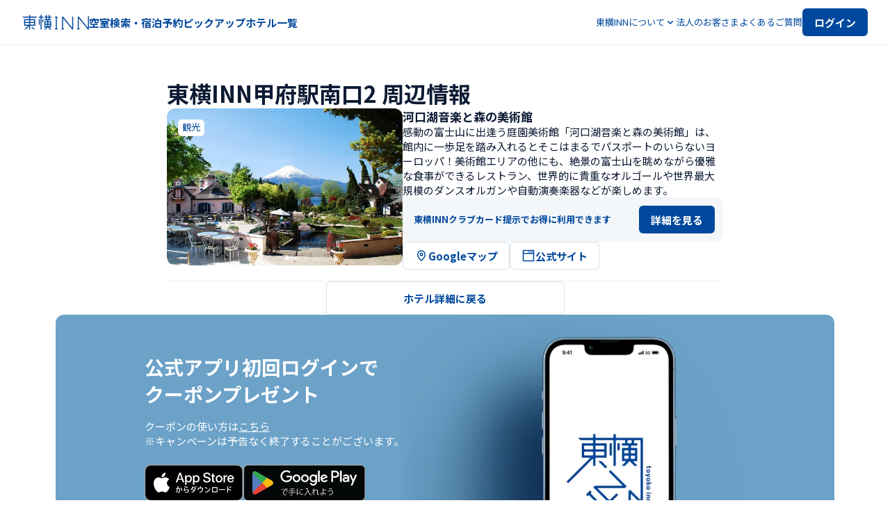

--- FILE ---
content_type: text/css; charset=UTF-8
request_url: https://www.toyoko-inn.com/_next/static/css/3d1b8c17518d7de9.css
body_size: 1325
content:
@keyframes HotelSurroundingsInformationItem_loading-rotation__rFWuW{0%{transform:rotate(0deg)}to{transform:rotate(1turn)}}@keyframes HotelSurroundingsInformationItem_fadein__gZfW_{0%{opacity:0}to{opacity:1}}@keyframes HotelSurroundingsInformationItem_fadeout__lICHI{0%{opacity:1}to{opacity:0}}@keyframes HotelSurroundingsInformationItem_menu-open__kLytH{0%{right:-60%;opacity:0}to{right:0;opacity:1}}@keyframes HotelSurroundingsInformationItem_menu-close__UCWle{0%{right:0;opacity:1}to{right:-60%;opacity:0}}@keyframes HotelSurroundingsInformationItem_half-modal-open__DDJIu{0%{translate:0 100%;opacity:0}to{translate:0;opacity:1}}@keyframes HotelSurroundingsInformationItem_half-modal-close__4bbmj{0%{translate:0;opacity:1}to{translate:0 100%;opacity:0}}@keyframes HotelSurroundingsInformationItem_fullscreen-modal-open__nDccT{0%{translate:0 100%;opacity:0}to{translate:0;opacity:1}}@keyframes HotelSurroundingsInformationItem_fullscreen-modal-close__1xpBM{0%{translate:0;opacity:1}to{translate:0 100%;opacity:0}}@keyframes HotelSurroundingsInformationItem_slide-down__twkfc{0%{height:0}to{height:var(--radix-accordion-content-height)}}@keyframes HotelSurroundingsInformationItem_slide-up__IdvNc{0%{height:var(--radix-accordion-content-height)}to{height:0}}.HotelSurroundingsInformationItem_hotel-surroundings-information-item-component__odEqq{display:flex;gap:24px;align-items:start;padding-bottom:16px;border-bottom:1px solid rgba(188,205,221,.3);scroll-margin-top:64px}@media screen and (max-width:767px){.HotelSurroundingsInformationItem_hotel-surroundings-information-item-component__odEqq{flex-direction:column;gap:16px;scroll-margin-top:56px}}.HotelSurroundingsInformationItem_hotel-surroundings-information-item-component__odEqq>.HotelSurroundingsInformationItem_content__AyE4g{display:flex;flex-direction:column;flex-grow:1;gap:16px;align-self:center;width:100%;overflow:hidden}.HotelSurroundingsInformationItem_hotel-surroundings-information-item-component__odEqq>.HotelSurroundingsInformationItem_content__AyE4g>.HotelSurroundingsInformationItem_outline__MX5C1{display:flex;flex-direction:column;gap:8px}.HotelSurroundingsInformationItem_hotel-surroundings-information-item-component__odEqq>.HotelSurroundingsInformationItem_content__AyE4g>.HotelSurroundingsInformationItem_outline__MX5C1>.HotelSurroundingsInformationItem_name__kHOl_{font-size:17px;font-weight:700;line-height:1.4;color:#0d1a33}.HotelSurroundingsInformationItem_hotel-surroundings-information-item-component__odEqq>.HotelSurroundingsInformationItem_content__AyE4g>.HotelSurroundingsInformationItem_outline__MX5C1>.HotelSurroundingsInformationItem_description__7LTCc{font-size:15px;font-weight:400;line-height:1.4;color:#0d1a33;overflow-wrap:break-word}.HotelSurroundingsInformationItem_hotel-surroundings-information-item-component__odEqq>.HotelSurroundingsInformationItem_content__AyE4g>.HotelSurroundingsInformationItem_benefit__oZ2y1{font-size:13px;font-weight:700;line-height:1.4;display:flex;gap:12px;align-items:center;justify-content:space-between;width:100%;padding:12px 12px 12px 16px;color:#00489d;background-color:rgba(192,210,221,.18);border-radius:12px}.HotelSurroundingsInformationItem_hotel-surroundings-information-item-component__odEqq>.HotelSurroundingsInformationItem_content__AyE4g>.HotelSurroundingsInformationItem_benefit__oZ2y1>.HotelSurroundingsInformationItem_button__Fgbii{flex-shrink:0}.HotelSurroundingsInformationItem_hotel-surroundings-information-item-component__odEqq>.HotelSurroundingsInformationItem_content__AyE4g>.HotelSurroundingsInformationItem_access__0cr48{font-size:15px;font-weight:400;line-height:1.4;color:#0d1a33;overflow-wrap:break-word}.HotelSurroundingsInformationItem_hotel-surroundings-information-item-component__odEqq>.HotelSurroundingsInformationItem_content__AyE4g>.HotelSurroundingsInformationItem_links__ir7VD{display:flex;gap:8px}.HotelSurroundingsInformationItem_hotel-surroundings-information-item-component__odEqq>.HotelSurroundingsInformationItem_content__AyE4g>.HotelSurroundingsInformationItem_links__ir7VD>.HotelSurroundingsInformationItem_link__ScwMx{opacity:1;transition:opacity .3s ease-in-out;font-size:15px;font-weight:700;line-height:1.4;display:flex;gap:4px;align-items:center;justify-content:center;height:40px;color:#00489d;border:1px solid rgba(188,205,221,.6);border-radius:6px}.HotelSurroundingsInformationItem_hotel-surroundings-information-item-component__odEqq>.HotelSurroundingsInformationItem_content__AyE4g>.HotelSurroundingsInformationItem_links__ir7VD>.HotelSurroundingsInformationItem_link__ScwMx:hover{opacity:.7}@media screen and (min-width:768px){.HotelSurroundingsInformationItem_hotel-surroundings-information-item-component__odEqq>.HotelSurroundingsInformationItem_content__AyE4g>.HotelSurroundingsInformationItem_links__ir7VD>.HotelSurroundingsInformationItem_link__ScwMx{padding:0 16px}}@media screen and (max-width:767px){.HotelSurroundingsInformationItem_hotel-surroundings-information-item-component__odEqq>.HotelSurroundingsInformationItem_content__AyE4g>.HotelSurroundingsInformationItem_links__ir7VD>.HotelSurroundingsInformationItem_link__ScwMx{flex:1 1}}.HotelSurroundingsInformationItem_slider-wrapper__EEKvz{position:relative;flex-shrink:0;height:-moz-fit-content;height:fit-content}.HotelSurroundingsInformationItem_slider-wrapper__EEKvz:hover>.HotelSurroundingsInformationItem_arrow__zC4ZP{opacity:1}.HotelSurroundingsInformationItem_slider-wrapper__EEKvz>.HotelSurroundingsInformationItem_arrow__zC4ZP{position:absolute;top:96.5px;background:#fff;filter:drop-shadow(0 4px 8px rgba(25,51,102,.12));border-radius:50%;opacity:0;transition:.3s ease-in-out}@media screen and (max-width:767px){.HotelSurroundingsInformationItem_slider-wrapper__EEKvz>.HotelSurroundingsInformationItem_arrow__zC4ZP{display:none}}.HotelSurroundingsInformationItem_slider-wrapper__EEKvz>.HotelSurroundingsInformationItem_arrow__zC4ZP.HotelSurroundingsInformationItem_-left__kMir9{left:8px}.HotelSurroundingsInformationItem_slider-wrapper__EEKvz>.HotelSurroundingsInformationItem_arrow__zC4ZP.HotelSurroundingsInformationItem_-right__h1aNV{right:8px}.HotelSurroundingsInformationItem_slider-wrapper__EEKvz>.HotelSurroundingsInformationItem_arrow__zC4ZP.HotelSurroundingsInformationItem_-hidden__Ok1bp{display:none}.HotelSurroundingsInformationItem_slider-wrapper__EEKvz>.HotelSurroundingsInformationItem_indicator__M3AgC{position:absolute;left:50%;translate:-50% 0}@media screen and (min-width:768px){.HotelSurroundingsInformationItem_slider-wrapper__EEKvz>.HotelSurroundingsInformationItem_indicator__M3AgC{bottom:8px}}@media screen and (max-width:767px){.HotelSurroundingsInformationItem_slider-wrapper__EEKvz>.HotelSurroundingsInformationItem_indicator__M3AgC{bottom:13px}}.HotelSurroundingsInformationItem_slider-wrapper__EEKvz>.HotelSurroundingsInformationItem_tag__HLojs{position:absolute;top:16px;left:16px}@media screen and (min-width:768px){.HotelSurroundingsInformationItem_slider-container__PRbnm{width:339px;overflow:hidden;isolation:isolate;border-radius:12px}}@media screen and (max-width:767px){.HotelSurroundingsInformationItem_slider-container__PRbnm{width:100vw;margin:0 -16px}.HotelSurroundingsInformationItem_slider-image__hvZkh{width:100%}.HotelSurroundingsInformationItem_slider-image__hvZkh.HotelSurroundingsInformationItem_-single__QWUHg{padding:0 16px}}.HotelSurroundingsInformationItem_slider-image__hvZkh:first-child>.HotelSurroundingsInformationItem_image__m_mIw{border-top-left-radius:12px;border-bottom-left-radius:12px}.HotelSurroundingsInformationItem_slider-image__hvZkh:last-child>.HotelSurroundingsInformationItem_image__m_mIw{border-top-right-radius:12px;border-bottom-right-radius:12px}.HotelSurroundingsInformationItem_slider-image__hvZkh>.HotelSurroundingsInformationItem_image__m_mIw{position:relative;aspect-ratio:3/2;overflow:hidden}@media screen and (min-width:768px){.HotelSurroundingsInformationItem_slider-image__hvZkh>.HotelSurroundingsInformationItem_image__m_mIw{height:226px}}@media screen and (max-width:767px){.HotelSurroundingsInformationItem_slider-image__hvZkh>.HotelSurroundingsInformationItem_image__m_mIw{width:100%;height:228px}}@keyframes info_loading-rotation___FN4n{0%{transform:rotate(0deg)}to{transform:rotate(1turn)}}@keyframes info_fadein__1MF_7{0%{opacity:0}to{opacity:1}}@keyframes info_fadeout__idNVN{0%{opacity:1}to{opacity:0}}@keyframes info_menu-open__PKxeI{0%{right:-60%;opacity:0}to{right:0;opacity:1}}@keyframes info_menu-close__05DBt{0%{right:0;opacity:1}to{right:-60%;opacity:0}}@keyframes info_half-modal-open__GhuPC{0%{translate:0 100%;opacity:0}to{translate:0;opacity:1}}@keyframes info_half-modal-close__97LBq{0%{translate:0;opacity:1}to{translate:0 100%;opacity:0}}@keyframes info_fullscreen-modal-open__23UMg{0%{translate:0 100%;opacity:0}to{translate:0;opacity:1}}@keyframes info_fullscreen-modal-close__2bDgj{0%{translate:0;opacity:1}to{translate:0 100%;opacity:0}}@keyframes info_slide-down__irwko{0%{height:0}to{height:var(--radix-accordion-content-height)}}@keyframes info_slide-up__z_PtK{0%{height:var(--radix-accordion-content-height)}to{height:0}}.info_hotel-surroundings-information-page__h36l9{display:flex;flex-direction:column;width:100%}@media screen and (min-width:768px){.info_hotel-surroundings-information-page__h36l9{gap:48px;max-width:800px;padding-top:48px}}@media screen and (max-width:767px){.info_hotel-surroundings-information-page__h36l9{gap:32px;padding-top:32px}}.info_hotel-surroundings-information-page__h36l9>.info_title__k9yEl{font-size:32px;font-weight:700;line-height:1.4;color:#0d1a33}@media screen and (max-width:767px){.info_hotel-surroundings-information-page__h36l9>.info_title__k9yEl{font-size:25px}}.info_hotel-surroundings-information-page__h36l9>.info_list__PP9nd{display:flex;flex-direction:column;gap:16px}.info_button-wrapper__WUn9N{width:343px;max-width:100%;margin:0 auto}@media screen and (max-width:767px){.info_button-wrapper__WUn9N{width:100%}}

--- FILE ---
content_type: application/javascript; charset=UTF-8
request_url: https://www.toyoko-inn.com/_next/static/hcSPttepvNk2XNCGueas-/_buildManifest.js
body_size: 2820
content:
self.__BUILD_MANIFEST=function(s,e,a,c,t,i,n,d,r,p,o,l,m,u){return{__rewrites:{afterFiles:[{has:c,source:"/:nextInternalLocale(ja|eng|korea|china|china_cn)/sitemap-campaigns:index.xml",destination:"/:nextInternalLocale/sitemaps/campaigns/:index"},{has:c,source:"/:nextInternalLocale(ja|eng|korea|china|china_cn)/sitemap-index-campaigns.xml",destination:"/:nextInternalLocale/sitemaps/sitemap-index-campaigns"},{has:c,source:"/:nextInternalLocale(ja|eng|korea|china|china_cn)/sitemap-features:index.xml",destination:"/:nextInternalLocale/sitemaps/features/:index"},{has:c,source:"/:nextInternalLocale(ja|eng|korea|china|china_cn)/sitemap-index-features.xml",destination:"/:nextInternalLocale/sitemaps/sitemap-index-features"},{has:c,source:"/:nextInternalLocale(ja|eng|korea|china|china_cn)/sitemap-notifications:index.xml",destination:"/:nextInternalLocale/sitemaps/notifications/:index"},{has:c,source:"/:nextInternalLocale(ja|eng|korea|china|china_cn)/sitemap-index-notifications.xml",destination:"/:nextInternalLocale/sitemaps/sitemap-index-notifications"},{has:c,source:"/:nextInternalLocale(ja|eng|korea|china|china_cn)/sitemap-shuttles:index.xml",destination:"/:nextInternalLocale/sitemaps/shuttles/:index"},{has:c,source:"/:nextInternalLocale(ja|eng|korea|china|china_cn)/sitemap-index-shuttles.xml",destination:"/:nextInternalLocale/sitemaps/sitemap-index-shuttles"},{has:c,source:"/:nextInternalLocale(ja|eng|korea|china|china_cn)/sitemap-hotels:index.xml",destination:"/:nextInternalLocale/sitemaps/hotels/:index"},{has:c,source:"/:nextInternalLocale(ja|eng|korea|china|china_cn)/sitemap-index-hotels.xml",destination:"/:nextInternalLocale/sitemaps/sitemap-index-hotels"},{has:c,source:"/:nextInternalLocale(ja|eng|korea|china|china_cn)/sitemap-news:index.xml",destination:"/:nextInternalLocale/sitemaps/news/:index"},{has:c,source:"/:nextInternalLocale(ja|eng|korea|china|china_cn)/sitemap-index-news.xml",destination:"/:nextInternalLocale/sitemaps/sitemap-index-news"}],beforeFiles:[],fallback:[]},"/":[a,p,"static/css/5fd492d7342ee83d.css","static/chunks/pages/index-90d2b6b97c975591.js"],"/404":["static/chunks/pages/404-89b41a7d4ed20215.js"],"/500":["static/chunks/pages/500-b51a958fb5fcb480.js"],"/_error":["static/chunks/pages/_error-a948c7cd92cb63f0.js"],"/additional_register/additional_confirm":["static/css/7433461fe52e4a6d.css","static/chunks/pages/additional_register/additional_confirm-cd518e9662492cd5.js"],"/additional_register/complete":[s,e,"static/css/8505700de986362f.css","static/chunks/pages/additional_register/complete-d0df8b0887e8e05d.js"],"/additional_register/confirm":["static/css/9ce2d39a95044b18.css","static/chunks/pages/additional_register/confirm-910a432d5f024bd6.js"],"/additional_register/form":[s,e,"static/css/cc45679868755c0e.css","static/chunks/pages/additional_register/form-83c19992b352338e.js"],"/business":[s,a,i,r,e,n,d,p,"static/css/80f67b51916e4cdc.css","static/chunks/pages/business-b4ddb2947ec63817.js"],"/campaign":[s,e,"static/css/26d03528a14d60f7.css","static/chunks/pages/campaign-ed2dcc1baa14fbef.js"],"/campaign/pickup":["static/css/85e2bbdc1be2ff59.css","static/chunks/pages/campaign/pickup-9ece4d0b7415af15.js"],"/campaign/pickup/[permalink]":[s,a,i,e,n,d,"static/css/76318293c4d2ab60.css","static/chunks/pages/campaign/pickup/[permalink]-91e40cc2afb65650.js"],"/campaign/rentacar/list":[s,e,"static/css/cd1c86dfe36283b9.css","static/chunks/pages/campaign/rentacar/list-040477fe61aec7f6.js"],"/campaign/[permalink]":[s,a,i,e,n,d,"static/css/04892a34df78d447.css","static/chunks/pages/campaign/[permalink]-19a8eacaa56feb4b.js"],"/cardmember_rules":["static/css/ded94de713edcaa8.css","static/chunks/pages/cardmember_rules-b89f797949f676a0.js"],"/club":[s,a,i,r,e,n,d,"static/css/967df566a10a04d3.css","static/chunks/pages/club-2b3e814ce0282bb9.js"],"/club/benefit":["static/css/51091d47a661e3da.css","static/chunks/pages/club/benefit-0900570b35dfc626.js"],"/club/register":[s,e,o,"static/css/60db3ef58ccabba4.css","static/chunks/pages/club/register-4ef8a91cef0b893b.js"],"/club/register/complete":["static/css/7070f74abeff3132.css","static/chunks/pages/club/register/complete-165c0dfb35598659.js"],"/club/register/confirm":[l,"static/css/00b43980c488e435.css","static/chunks/pages/club/register/confirm-ef237e674a62d2a3.js"],"/club_card":[s,a,i,r,e,n,d,p,"static/css/7d1580c6d42f0b11.css","static/chunks/pages/club_card-6e6f0c062eec03bf.js"],"/external/[...path]":["static/chunks/pages/external/[...path]-cd1faf9cdcda5366.js"],"/faq":[s,a,i,r,e,n,d,"static/css/e1c7f6f64020dac2.css","static/chunks/pages/faq-080bf596dee6702d.js"],"/feature":["static/css/3c3ef0f0fc7073b7.css","static/chunks/pages/feature-f3dd3e384f7835a5.js"],"/feature/[permalink]":[s,a,i,e,n,d,"static/css/8b4dc1e2aed264bd.css","static/chunks/pages/feature/[permalink]-54b1d65dd42c9d5a.js"],"/hotel_list":["static/css/44e68959daa7030d.css","static/chunks/pages/hotel_list-207360640b5aeb28.js"],"/hotel_list/search/result":["static/css/a67ba49b18698daa.css","static/chunks/pages/hotel_list/search/result-efaca356c55575eb.js"],"/hotel_rules":["static/css/39f903dc5c250c17.css","static/chunks/pages/hotel_rules-ef502c23f0fa5f3f.js"],"/login":[s,e,"static/css/8474af769df64a7a.css","static/chunks/pages/login-d3d23708bcf74c13.js"],"/maintenance":["static/css/61be623b77189ad7.css","static/chunks/pages/maintenance-445765e6161552b6.js"],"/member_rules":["static/css/adcc29c229590f52.css","static/chunks/pages/member_rules-7f87b5b792b9247e.js"],"/mypage":[t,"static/css/e42783ab014e8b83.css","static/chunks/pages/mypage-432215ea244d5521.js"],"/mypage/account/edit":[s,e,t,"static/css/ca83a6debf3dba94.css","static/chunks/pages/mypage/account/edit-322fccbd279bdef5.js"],"/mypage/club_card/register":[s,e,t,"static/css/675e6bc57a62f1af.css","static/chunks/pages/mypage/club_card/register-1a6c9bfd0e66f7dc.js"],"/mypage/coupon":[t,"static/css/3fdcf954fecd0d55.css","static/chunks/pages/mypage/coupon-f4ee9b48eda9dbe9.js"],"/mypage/delete_account":[t,"static/css/8455832a2926bc60.css","static/chunks/pages/mypage/delete_account-2ef9207791adffd1.js"],"/mypage/magazine":[t,"static/css/7b5e98f48d200024.css","static/chunks/pages/mypage/magazine-46f8b704f34e77f1.js"],"/mypage/mail/edit":[s,e,t,"static/css/c82583451aac42b3.css","static/chunks/pages/mypage/mail/edit-3d49367c4ffba41d.js"],"/mypage/payment":[t,"static/css/8d4f8eded1d0b1a4.css","static/chunks/pages/mypage/payment-8792d83c1edbe4ff.js"],"/mypage/reservation":[t,"static/css/924eb34381169e6e.css","static/chunks/pages/mypage/reservation-58d8c5929fbf5553.js"],"/mypage/reset_password":[s,e,t,"static/css/99d580591fe93b8c.css","static/chunks/pages/mypage/reset_password-df04876478cd84b9.js"],"/mypage/withdrawal":[t,"static/css/93e8624419943fd9.css","static/chunks/pages/mypage/withdrawal-fdeb23051befbf3a.js"],"/news":["static/css/9f27cb75c74858c2.css","static/chunks/pages/news-dee4b5b790f5bd16.js"],"/news/[permalink]":[s,a,i,e,n,d,"static/css/bb4839ff0c558ee0.css","static/chunks/pages/news/[permalink]-105a0f0aed2b1128.js"],"/privacy_policy":["static/css/b4c3ec2c7de24133.css","static/chunks/pages/privacy_policy-1ab68a80ee117b37.js"],"/register":["static/css/6219137860947d03.css","static/chunks/pages/register-0d37e5e3430efe2d.js"],"/register/club_card":[s,e,"static/css/fcfbc5ece016b0b5.css","static/chunks/pages/register/club_card-8f45cfd4021b9ee2.js"],"/register/confirm":[l,"static/css/a366b04b93e90761.css","static/chunks/pages/register/confirm-7b6ec38c26c0cbda.js"],"/register/form":[s,e,o,"static/css/0ca25c5a8179c0af.css","static/chunks/pages/register/form-bcdce9a2d5962692.js"],"/reservation/group/complete":["static/css/6d02bd88209a718c.css","static/chunks/pages/reservation/group/complete-ad1c451ae6b441b7.js"],"/reservation/group/confirm":["static/css/e37c48e860f6aaee.css","static/chunks/pages/reservation/group/confirm-f4e346ff691ed810.js"],"/reservation/group/form":[s,e,o,"static/css/e11c87dccf4977ab.css","static/chunks/pages/reservation/group/form-0d90439a53f2690e.js"],"/search/detail/[hotelCode]":[s,a,e,m,u,"static/css/bf4b274c220cff39.css","static/chunks/pages/search/detail/[hotelCode]-7fda8bda486eaf9c.js"],"/search/detail/[hotelCode]/access":["static/css/1170f27b0760376a.css","static/chunks/pages/search/detail/[hotelCode]/access-e56aea4400615f11.js"],"/search/detail/[hotelCode]/info":[s,a,e,m,u,"static/css/3d1b8c17518d7de9.css","static/chunks/pages/search/detail/[hotelCode]/info-a845df5745978d69.js"],"/search/detail/[hotelCode]/news/[permalink]":[s,a,i,e,n,d,"static/css/24544d0d616039f5.css","static/chunks/pages/search/detail/[hotelCode]/news/[permalink]-fd2f0aa89ea3e27e.js"],"/search/detail/[hotelCode]/recommend":["static/css/7c70349e695d4a86.css","static/chunks/pages/search/detail/[hotelCode]/recommend-49814195f663be62.js"],"/search/result":["static/css/0b7148a9a0569e12.css","static/chunks/pages/search/result-18b2877aacbbac84.js"],"/search/result/room_plan":[s,"static/css/e727993161773f30.css","static/chunks/pages/search/result/room_plan-f04a59045fddc680.js"],"/site_policy":["static/css/0c681950a7ed6040.css","static/chunks/pages/site_policy-9cf124992b79e769.js"],"/sitemaps/campaigns/[index]":["static/chunks/pages/sitemaps/campaigns/[index]-7bbc3f93b319b989.js"],"/sitemaps/features/[index]":["static/chunks/pages/sitemaps/features/[index]-cbb8e430fd6bd427.js"],"/sitemaps/hotels/[index]":["static/chunks/pages/sitemaps/hotels/[index]-c427c73c24d3513a.js"],"/sitemaps/news/[index]":["static/chunks/pages/sitemaps/news/[index]-5c49c31d011968c6.js"],"/sitemaps/notifications/[index]":["static/chunks/pages/sitemaps/notifications/[index]-f25950b167d916d1.js"],"/sitemaps/shuttles/[index]":["static/chunks/pages/sitemaps/shuttles/[index]-d5fc0028792fe14c.js"],"/sitemaps/sitemap-index-campaigns":["static/chunks/pages/sitemaps/sitemap-index-campaigns-b54adfb08926434a.js"],"/sitemaps/sitemap-index-features":["static/chunks/pages/sitemaps/sitemap-index-features-2bce7a09daaaaf07.js"],"/sitemaps/sitemap-index-hotels":["static/chunks/pages/sitemaps/sitemap-index-hotels-04a39d8e32fb5aa5.js"],"/sitemaps/sitemap-index-news":["static/chunks/pages/sitemaps/sitemap-index-news-28719fa2700904b4.js"],"/sitemaps/sitemap-index-notifications":["static/chunks/pages/sitemaps/sitemap-index-notifications-854f275f6dbf66a5.js"],"/sitemaps/sitemap-index-shuttles":["static/chunks/pages/sitemaps/sitemap-index-shuttles-e4663e091777d26a.js"],"/socialmedia_policy":["static/css/26117585d174a9be.css","static/chunks/pages/socialmedia_policy-4b003d956bc6c81a.js"],"/support":[s,a,i,e,n,d,"static/css/4467aec36ad810a9.css","static/chunks/pages/support-88d61fe8ef98e899.js"],"/transaction":["static/css/3c3f566502507add.css","static/chunks/pages/transaction-bf249f4d6f8a9849.js"],"/webview/modal":["static/css/1f5b05d837d16b50.css","static/chunks/pages/webview/modal-79801e8cc7372c11.js"],sortedPages:["/","/404","/500","/_app","/_error","/additional_register/additional_confirm","/additional_register/complete","/additional_register/confirm","/additional_register/form","/business","/campaign","/campaign/pickup","/campaign/pickup/[permalink]","/campaign/rentacar/list","/campaign/[permalink]","/cardmember_rules","/club","/club/benefit","/club/register","/club/register/complete","/club/register/confirm","/club_card","/external/[...path]","/faq","/feature","/feature/[permalink]","/hotel_list","/hotel_list/search/result","/hotel_rules","/login","/maintenance","/member_rules","/mypage","/mypage/account/edit","/mypage/club_card/register","/mypage/coupon","/mypage/delete_account","/mypage/magazine","/mypage/mail/edit","/mypage/payment","/mypage/reservation","/mypage/reset_password","/mypage/withdrawal","/news","/news/[permalink]","/privacy_policy","/register","/register/club_card","/register/confirm","/register/form","/reservation/group/complete","/reservation/group/confirm","/reservation/group/form","/search/detail/[hotelCode]","/search/detail/[hotelCode]/access","/search/detail/[hotelCode]/info","/search/detail/[hotelCode]/news/[permalink]","/search/detail/[hotelCode]/recommend","/search/result","/search/result/room_plan","/site_policy","/sitemaps/campaigns/[index]","/sitemaps/features/[index]","/sitemaps/hotels/[index]","/sitemaps/news/[index]","/sitemaps/notifications/[index]","/sitemaps/shuttles/[index]","/sitemaps/sitemap-index-campaigns","/sitemaps/sitemap-index-features","/sitemaps/sitemap-index-hotels","/sitemaps/sitemap-index-news","/sitemaps/sitemap-index-notifications","/sitemaps/sitemap-index-shuttles","/socialmedia_policy","/support","/transaction","/webview/modal"]}}("static/chunks/1604-30a8d062f2061c10.js","static/chunks/1533-b59ccff1f5404183.js","static/chunks/8272-3f54f1d996d33e91.js",void 0,"static/chunks/6600-c1353ff8b2b28e16.js","static/chunks/5090-95b30bba8ef32fbf.js","static/css/acff98d81cc3809f.css","static/chunks/9896-cadadd19d622097b.js","static/chunks/6675-7827432f6d3ecb77.js","static/chunks/7429-0b80632631864d56.js","static/chunks/129-7ef0a077df972c43.js","static/chunks/5337-aefb1d235846f009.js","static/css/1bc01039fa3b5502.css","static/chunks/1770-3814d9b405fe7f9a.js"),self.__BUILD_MANIFEST_CB&&self.__BUILD_MANIFEST_CB();

--- FILE ---
content_type: application/javascript; charset=UTF-8
request_url: https://www.toyoko-inn.com/_next/static/chunks/pages/search/detail/%5BhotelCode%5D/info-a845df5745978d69.js
body_size: 2489
content:
(self.webpackChunk_N_E=self.webpackChunk_N_E||[]).push([[2669],{90476:function(e,n,o){(window.__NEXT_P=window.__NEXT_P||[]).push(["/search/detail/[hotelCode]/info",function(){return o(85956)}])},85956:function(e,n,o){"use strict";o.r(n),o.d(n,{__N_SSP:function(){return y},default:function(){return E}});var i=o(85893),r=o(41664),t=o.n(r),l=o(9264),s=o(28569),a=o(86010),d=o(11163),u=o(67294),_=o(19545),m=o(16972),c=o(4894),f=o(41561),h=o(43014),g=o(69120),p=o(60369),I=o(31098),x=o(71770),b=o(54886),j=o.n(b);let H=(0,u.memo)(e=>{let{surrounding:n}=e,{t:o}=(0,l.$G)(["hotel"]),r=(0,d.useRouter)(),{access:t,description:s,gnaviUrl:b,googleMapUrl:H,officialSiteUrl:N,images:S,name:v,tag:k,permalink:w,clubcardBenefitId:y}=n,E=(0,u.useMemo)(()=>S.length>0?S:[{image:p.Ty.DEFAULT.MEDIUM,alt:null}],[S]),{sliderRef:M,activeIndex:z,hasPrevSlide:L,hasNextSlide:T,handleClickPrev:C,handleClickNext:P,moveSlide:U}=(0,I.oN)({slides:{number:E.length,perView:1,spacing:2},breakpoints:{"(max-width: 767px)":{slides:{origin:"center",number:E.length,perView:E.length>1?1.1:1,spacing:2}}}}),A=(0,u.useMemo)(()=>(0,x.CE)(o,k),[o,k]),D=(0,_.z)(()=>{r.push({pathname:p.kA.CLUB_BENEFIT,hash:"number"==typeof y?"content-".concat(y):void 0})});return(0,i.jsxs)("div",{id:w,className:j()["hotel-surroundings-information-item-component"],children:[(0,i.jsxs)("div",{className:j()["slider-wrapper"],children:[(0,i.jsx)("div",{className:(0,a.Z)(j()["slider-container"]),children:(0,i.jsx)("div",{ref:M,className:"keen-slider",children:E.map((e,n)=>{var o;return(0,i.jsx)("div",{className:(0,a.Z)(j()["slider-image"],1===E.length&&j()["-single"],"keen-slider__slide"),children:(0,i.jsx)("div",{className:j().image,children:(0,i.jsx)(f.E,{type:"next",sizes:"(max-width: ".concat(p.FV,") 100vw, 320px"),fill:!0,src:e.image||p.Ty.DEFAULT.MEDIUM,alt:null!==(o=e.alt)&&void 0!==o?o:"",objectFitPattern:"default"})})},n)})})}),(0,i.jsx)("div",{className:(0,a.Z)(j().arrow,j()["-left"],!L&&j()["-hidden"]),children:(0,i.jsx)(m.a,{size:"s",variant:"secondary",shape:"circle",onlyIcon:(0,i.jsx)(c.Nz,{size:"M"}),onClick:C})}),(0,i.jsx)("div",{className:(0,a.Z)(j().arrow,j()["-right"],!T&&j()["-hidden"]),children:(0,i.jsx)(m.a,{size:"s",variant:"secondary",shape:"circle",onlyIcon:(0,i.jsx)(c.Eu,{size:"M"}),onClick:P})}),(0,i.jsx)(h.z,{className:j().indicator,count:E.length,activeIndex:z,childrenOptions:{onClick:U}}),"string"==typeof A&&(0,i.jsx)("div",{className:j().tag,children:(0,i.jsx)(g.V,{text:A,variant:"tertiary",color:"blue"})})]}),(0,i.jsxs)("div",{className:j().content,children:[(0,i.jsxs)("div",{className:j().outline,children:[(0,i.jsx)("h3",{className:j().name,children:v}),s&&(0,i.jsx)("p",{className:j().description,children:s})]}),"number"==typeof y&&(0,i.jsxs)("div",{className:j().benefit,children:[(0,i.jsx)("p",{children:o("hotel:hotel.surroundings_information.club_benefit.text")}),(0,i.jsx)("div",{className:j().button,children:(0,i.jsx)(m.a,{onClick:D,children:o("hotel:hotel.surroundings_information.club_benefit.button")})})]}),t&&(0,i.jsx)("p",{className:j().access,children:t}),(H||b||N)&&(0,i.jsxs)("div",{className:j().links,children:[H&&(0,i.jsxs)("a",{className:j().link,href:H,target:"_blank",rel:"noreferrer noopener",children:[(0,i.jsx)(c.qQ,{size:"M"}),o("hotel:hotel.surroundings_information.google_map")]}),(b||N)&&(0,i.jsx)("a",{className:j().link,href:b||N||"",target:"_blank",rel:"noreferrer noopener",children:b?(0,i.jsxs)(i.Fragment,{children:[(0,i.jsx)(c.rr,{size:"M"}),o("hotel:hotel.surroundings_information.gnavi")]}):(0,i.jsxs)(i.Fragment,{children:[(0,i.jsx)(c.cU,{size:"M"}),o("hotel:hotel.surroundings_information.official_site")]})})]})]})]})});H.displayName="HotelSurroundingsInformationItem";var N=o(3131),S=o(64708),v=o(56670),k=o(20557),w=o.n(k);let HotelSurroundingsInformationPage=e=>{let{hotelCode:n}=e,{data:o}=v.S.public.hotels.surroundings.list.useQuery({hotelCode:n},{enabled:!1,refetchOnMount:!1}),{t:r}=(0,l.$G)(["hotel"]);return(0,i.jsxs)("div",{className:w()["hotel-surroundings-information-page"],children:[(0,i.jsx)("h1",{className:w().title,children:r("hotel:hotel.surroundings_information.title",{hotel:null==o?void 0:o.hotel.name})}),(0,i.jsx)("div",{className:w().list,children:null==o?void 0:o.surroundings.filter(e=>{let{name:n,tag:o}=e;return n&&o}).map((e,n)=>(0,i.jsx)(H,{surrounding:e},n))}),(0,i.jsx)("div",{className:w()["button-wrapper"],children:(0,i.jsx)(t(),{prefetch:!1,href:{pathname:p.kA.HOTEL_DETAIL,query:{hotelCode:n}},children:(0,i.jsx)(N.z,{type:"button",variant:"secondary",children:r("hotel:hotel.surroundings_information.back_button")})})})]})};HotelSurroundingsInformationPage.getLayout=(e,n)=>{let{hotelCode:o,metaData:r,isWebView:t}=n;return(0,i.jsx)(s.i,{title:{i18nKey:"seo.title.search_detail_hotelcode_info",options:{hotel:r.name}},description:{i18nKey:"seo.description.search_detail_hotelcode_info",options:{hotel:r.name}},jsonLdArticle:(0,S.ao)({headline:null===l.ag||void 0===l.ag?void 0:l.ag.t("hotel:hotel.surroundings_information.title",{hotel:r.name}),currentUrl:r.currentUrl}),jsonLdLocalBusiness:(0,S._r)({name:r.name,country:r.country,prefecture:r.prefecture,city:r.city,address:r.address,zipcode:r.zipcode,currentUrl:r.currentUrl,geo:r.geo,phoneNumber:r.phoneNumber}),breadcrumbs:[{text:"seo.breadcrumb.top",href:p.kA.TOP},{text:"seo.breadcrumb.hotel_list",href:p.kA.HOTEL_LIST_TOP},{text:{i18nKey:"seo.breadcrumb.search_detail_hotelcode",options:{hotel:r.name}},href:{pathname:p.kA.HOTEL_DETAIL,query:{hotelCode:o}}},{text:"seo.breadcrumb.search_detail_hotelcode_info"}],isWebView:t,children:e})};var y=!0,E=HotelSurroundingsInformationPage},54886:function(e){e.exports={"hotel-surroundings-information-item-component":"HotelSurroundingsInformationItem_hotel-surroundings-information-item-component__odEqq",content:"HotelSurroundingsInformationItem_content__AyE4g",outline:"HotelSurroundingsInformationItem_outline__MX5C1",name:"HotelSurroundingsInformationItem_name__kHOl_",description:"HotelSurroundingsInformationItem_description__7LTCc",benefit:"HotelSurroundingsInformationItem_benefit__oZ2y1",button:"HotelSurroundingsInformationItem_button__Fgbii",access:"HotelSurroundingsInformationItem_access__0cr48",links:"HotelSurroundingsInformationItem_links__ir7VD",link:"HotelSurroundingsInformationItem_link__ScwMx","slider-wrapper":"HotelSurroundingsInformationItem_slider-wrapper__EEKvz",arrow:"HotelSurroundingsInformationItem_arrow__zC4ZP","-left":"HotelSurroundingsInformationItem_-left__kMir9","-right":"HotelSurroundingsInformationItem_-right__h1aNV","-hidden":"HotelSurroundingsInformationItem_-hidden__Ok1bp",indicator:"HotelSurroundingsInformationItem_indicator__M3AgC",tag:"HotelSurroundingsInformationItem_tag__HLojs","slider-container":"HotelSurroundingsInformationItem_slider-container__PRbnm","slider-image":"HotelSurroundingsInformationItem_slider-image__hvZkh","-single":"HotelSurroundingsInformationItem_-single__QWUHg",image:"HotelSurroundingsInformationItem_image__m_mIw","loading-rotation":"HotelSurroundingsInformationItem_loading-rotation__rFWuW",fadein:"HotelSurroundingsInformationItem_fadein__gZfW_",fadeout:"HotelSurroundingsInformationItem_fadeout__lICHI","menu-open":"HotelSurroundingsInformationItem_menu-open__kLytH","menu-close":"HotelSurroundingsInformationItem_menu-close__UCWle","half-modal-open":"HotelSurroundingsInformationItem_half-modal-open__DDJIu","half-modal-close":"HotelSurroundingsInformationItem_half-modal-close__4bbmj","fullscreen-modal-open":"HotelSurroundingsInformationItem_fullscreen-modal-open__nDccT","fullscreen-modal-close":"HotelSurroundingsInformationItem_fullscreen-modal-close__1xpBM","slide-down":"HotelSurroundingsInformationItem_slide-down__twkfc","slide-up":"HotelSurroundingsInformationItem_slide-up__IdvNc"}},20557:function(e){e.exports={"hotel-surroundings-information-page":"info_hotel-surroundings-information-page__h36l9",title:"info_title__k9yEl",list:"info_list__PP9nd","button-wrapper":"info_button-wrapper__WUn9N","loading-rotation":"info_loading-rotation___FN4n",fadein:"info_fadein__1MF_7",fadeout:"info_fadeout__idNVN","menu-open":"info_menu-open__PKxeI","menu-close":"info_menu-close__05DBt","half-modal-open":"info_half-modal-open__GhuPC","half-modal-close":"info_half-modal-close__97LBq","fullscreen-modal-open":"info_fullscreen-modal-open__23UMg","fullscreen-modal-close":"info_fullscreen-modal-close__2bDgj","slide-down":"info_slide-down__irwko","slide-up":"info_slide-up__z_PtK"}}},function(e){e.O(0,[1604,8272,1533,1770,9774,2888,179],function(){return e(e.s=90476)}),_N_E=e.O()}]);